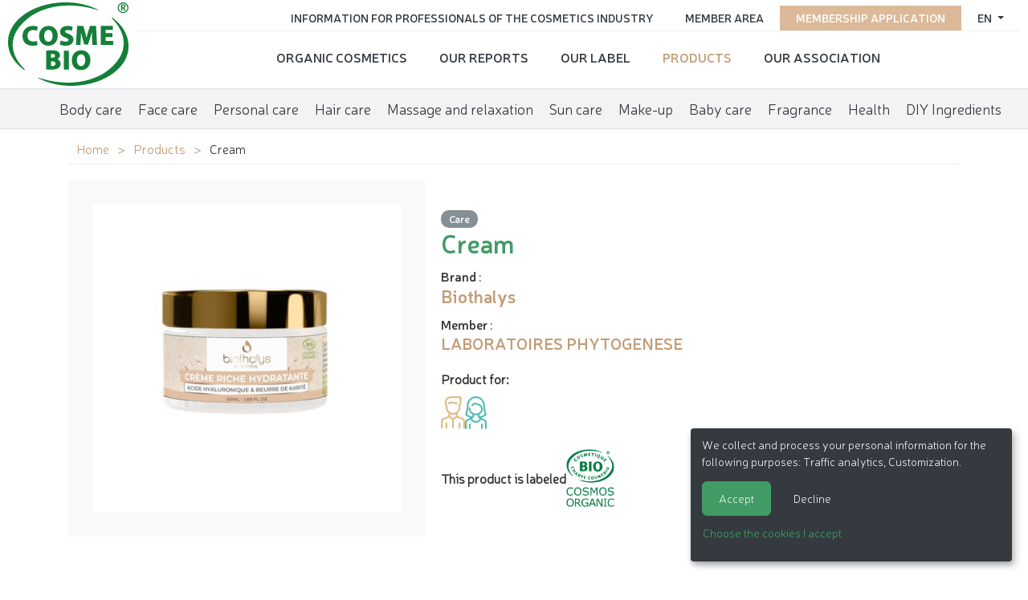

--- FILE ---
content_type: text/html; charset=utf-8
request_url: https://www.cosmebio.org/en/our-products/biothalys/creme-riche-hydratantte-29522/
body_size: 5647
content:









<!doctype html>

<html
  class="no-js "
  lang="en"
  itemscope
  itemtype="https://schema.org/Thing"
>
  <head>
    
    
      <meta charset="utf-8">
      <meta http-equiv="x-ua-compatible" content="ie=edge">
      
        <meta name="viewport" content="width=device-width, initial-scale=1, shrink-to-fit=no">
      
      <link rel="icon" href="/favicon.ico" type="image/x-icon" />
      <link rel="apple-touch-icon" sizes="152x152" href="/apple-touch-icon.png">
<link rel="icon" type="image/png" sizes="32x32" href="/favicon-32x32.png">
<link rel="icon" type="image/png" sizes="16x16" href="/favicon-16x16.png">
<link rel="manifest" href="/site.webmanifest">
<link rel="mask-icon" href="/safari-pinned-tab.svg" color="#ffffff">
<meta name="msapplication-TileColor" content="#ffffff">
<meta name="theme-color" content="#ffffff">
    

    <title>Cream - Biothalys</title>

    
      






  
  
    
      
    
    
    
    
  

  
  
    
    <meta name="dcterms.language" content="en" />

    <meta name="dcterms.title" content="Cream - Biothalys" />
    
  

  
  
    
    
  

  
  
    
      
      
      <meta name="twitter:card" content="summary">
      <meta name="twitter:title" content="Cream - Biothalys">
      <meta name="twitter:url" content="https://www.cosmebio.org/en/our-products/biothalys/creme-riche-hydratantte-29522/">
      
      
    
  

  
  
    
      <meta property="og:title" content="Cream - Biothalys">
      <meta property="og:url" content="https://www.cosmebio.org/en/our-products/biothalys/creme-riche-hydratantte-29522/">
      
      
        
      
      <meta property="og:type" content="Article">
      
      
      
      
      
      
      
      
      
      
      
    
  

  
  
    <link rel="canonical" href="https://www.cosmebio.org/en/our-products/biothalys/creme-riche-hydratantte-29522/" />
  

  
  
    
    
      
        
          <link rel="alternate" href="https://www.cosmebio.org/en/our-products/biothalys/creme-riche-hydratantte-29522/" hreflang="en" />
        
      
        
          <link rel="alternate" href="https://www.cosmebio.org/fr/nos-produits/biothalys/creme-riche-hydratantte-29522/" hreflang="fr" />
        
      
    
    
    
      
        <link rel="alternate" href="https://www.cosmebio.org/fr/nos-produits/biothalys/creme-riche-hydratantte-29522/" hreflang="x-default" />
      
    
  

  
  
    
  

  
  


    

    
      

    

    
      <script type="text/javascript">
        window.dataLayer = window.dataLayer || [];
        function gtag() {
          dataLayer.push(arguments);
        }
        gtag("set", "ads_data_redaction", true);
      </script>

      
        <script type="text/javascript">
          (function(w, d, s, l, i) {
            w[l] = w[l] || [];
            w[l].push({
              'gtm.start': new Date().getTime(),
              event: 'gtm.js'
            });
            var f = d.getElementsByTagName(s)[0],
                j = d.createElement(s),
                dl = l != 'dataLayer' ? '&l=' + l : '';
            j.async = true;
            j.src =
              'https://www.googletagmanager.com/gtm.js?id=' + i + dl;
            f.parentNode.insertBefore(j, f);
          })(window, document, 'script', 'dataLayer', 'GTM-N3TBLFK');
        </script>
      
    

    
      
        <!-- Facebook Pixel Code -->
        <script type="opt-in" data-name="FacebookPixel" data-type="text/javascript">
          !function(f,b,e,v,n,t,s)
          {if(f.fbq)return;n=f.fbq=function(){n.callMethod?
            n.callMethod.apply(n,arguments):n.queue.push(arguments)};
            if(!f._fbq)f._fbq=n;n.push=n;n.loaded=!0;n.version='2.0';
            n.queue=[];t=b.createElement(e);t.async=!0;
            t.src=v;s=b.getElementsByTagName(e)[0];
            s.parentNode.insertBefore(t,s)}(window,document,'script',
              'https://connect.facebook.net/en_US/fbevents.js');
          fbq('init', '2446601052264610');
          fbq('track', 'PageView');
        </script>
        <noscript>
          <img height="1" width="1"
               src="https://www.facebook.com/tr?id=2446601052264610&ev=PageView&noscript=1"/>
        </noscript>
        <!-- End Facebook Pixel Code -->
      
    

    
      
        <meta name="google-site-verification" content="4hoiFK8ZkymGh6MDKSSCwMdRgEPB5t8FlcRSjsVGcLA" />
      
    

    
    
    

    
      <link href="https://static.cosmebio.org/css/theme.min.8389061fc263.css" rel="stylesheet" type="text/css" />
    

    
    

    
      
      



  
    <script type="application/ld+json">
      
        {
          "@context": "https://schema.org/",
          "@type": "Thing",
          
            "name": "Products carrying Cosmebio label",
            "description": "More than 10,000 organic cosmetics carry the Cosmebio label. There is certainly one to meet you needs !",
            "image": "https://media.cosmebio.org/filer_public/15/b8/15b8b13f-312a-4de7-9c90-736d97c2d2fe/skincare-2357980_1280.jpg"
          
        }
      
    </script>
  





    
  </head>

  <body
    id=""
    class="product__page"
    data-controller=""
    data-action=""
  >
    
      <!-- Google Tag Manager (noscript) -->
      <noscript><iframe src="https://www.googletagmanager.com/ns.html?id=GTM-N3TBLFK" height="0" width="0"
                        style="display:none;visibility:hidden"></iframe></noscript>
      <!-- End Google Tag Manager (noscript) -->
    
    
    <!--[if lt IE 8]>
      <p class="browserupgrade">You are using an <strong>outdated</strong> browser. Please <a href="http://browsehappy.com/">upgrade your browser</a> to improve your experience.</p>
    <![endif]-->

    
  <div id="wrap" >
    
      




<header class="d-flex  header__site">
  <div class="primary">
    
      <div class="logo">
        <a class="navbar-brand" href="/">
          <img src="https://static.cosmebio.org/img/logo_cosmebio.dab30a3e7ec5.svg" alt="Cosmébio">
        </a>
      </div>
    
    <div id="hamburger" class="hamburglar">
      <div class="burger-icon">
        <div class="burger-container">
          <span class="burger-bun-top"></span>
          <span class="burger-filling"></span>
          <span class="burger-bun-bot"></span>
        </div>
      </div>

      <!-- svg ring containter -->
      <div class="burger-ring">
        <svg class="svg-ring">
          <path class="path" fill="none" stroke="#d874ac" stroke-miterlimit="10" stroke-width="4"
                d="M 34 2 C 16.3 2 2 16.3 2 34 s 14.3 32 32 32 s 32 -14.3 32 -32 S 51.7 2 34 2" />
        </svg>
      </div>
      <!-- the masked path that animates the fill to the ring -->

      <svg width="0" height="0">
        <mask id="mask">
          <path xmlns="http://www.w3.org/2000/svg" fill="none" stroke="#ff0000" stroke-miterlimit="10"
                stroke-width="4" d="M 34 2 c 11.6 0 21.8 6.2 27.4 15.5 c 2.9 4.8 5 16.5 -9.4 16.5 h -4" />
        </mask>
      </svg>
      <div class="path-burger">
        <div class="animate-path">
          <div class="path-rotation"></div>
        </div>
      </div>
    </div>
    <div class="nav__site">
      <div class="nav__site--top" id="top_nav">
        <ul class="list-unstyled">
          <li class="nav-item">
            
              




  <div class="dropdown">
    <a class="dropdown-toggle" id="dropdownMenuButton" data-toggle="dropdown" aria-haspopup="true" aria-expanded="false">
      en
    </a>
    <div class="dropdown-menu" aria-labelledby="dropdownMenuButton">
      
        
          <a href="/fr/nos-produits/biothalys/creme-riche-hydratantte-29522/" class="dropdown-item">
            <img src="https://static.cosmebio.org/img/flags/fr.png" alt="français flag" width="24" />&nbsp;&nbsp;Français
          </a>
        
      
        
      
    </div>
  </div>


            
          </li>
          
            <li class="nav-item pink">
              <a href="/en/membership-application/"
                 title="Go to membership application">Membership application</a>
            </li>
          
          <li class="nav-item">
            <a href="/en/member-area/"
               title="Go to member area">Member area </a>
          </li>
          <li class="nav-item">
            <a href="/en/professional-information/"
               title="Information for Professionals of the Cosmetics Industry">Information for Professionals of the Cosmetics Industry</a>
          </li>
        </ul>
      </div>
      <div class="nav__site--bottom" id="bottom_nav">
        <ul class="list-unstyled">
          






  <li class="None  sibling">
    <a href="/en/organic-cosmetics/">Organic cosmetics</a>
  </li>

  <li class="None  sibling">
    <a href="/en/reports/">Our reports</a>
  </li>

  <li class="None  sibling">
    <a href="/en/cosmebio-label/">Our Label</a>
  </li>

  <li class="product__nav  selected">
    <a href="/en/our-products/">Products</a>
  </li>

  <li class="None  sibling">
    <a href="/en/association/">Our Association</a>
  </li>


        </ul>
      </div>
    </div>
  </div>

  <ul class="menu__products">
    






  <li
    class="None  descendant">
    <a href="/en/our-products/organic-body-care/"
       data-product-directory>Body care</a>
  </li>

  <li
    class="None  descendant">
    <a href="/en/our-products/organic-face-care/"
       data-product-directory>Face care</a>
  </li>

  <li
    class="None  descendant">
    <a href="/en/our-products/organic-personal-care/"
       data-product-directory>Personal care</a>
  </li>

  <li
    class="None  descendant">
    <a href="/en/our-products/hair-care/"
       data-product-directory>Hair care</a>
  </li>

  <li
    class="None  descendant">
    <a href="/en/our-products/organic-massage-relaxation/"
       data-product-directory>Massage and relaxation</a>
  </li>

  <li
    class="None  descendant">
    <a href="/en/our-products/sun-care/"
       data-product-directory>Sun care</a>
  </li>

  <li
    class="None  descendant">
    <a href="/en/our-products/organic-makeup/"
       data-product-directory>Make-up</a>
  </li>

  <li
    class="None  descendant">
    <a href="/en/our-products/baby-care/"
       data-product-directory>Baby care</a>
  </li>

  <li
    class="None  descendant">
    <a href="/en/our-products/organic-fragrance/"
       data-product-directory>Fragrance</a>
  </li>

  <li
    class="None  descendant">
    <a href="/en/our-products/health/"
       data-product-directory>Health</a>
  </li>

  <li
    class="None  descendant">
    <a href="/en/our-products/diy-ingredients/"
       data-product-directory>DIY Ingredients</a>
  </li>


  </ul>


</header>

    

    
      
    

    
      <main>
        
  <div class="container">
    <ul class="breadcrumb">
      


  <li>
    <a href="/en/" title="Go to ">Home</a>
  </li>

  <li>
    <a href="/en/our-products/" title="Go to ">Products</a>
  </li>


<li>
  <span class="active">Cream</span>
</li>

    </ul>

    
    <div class="product__wrapper">
      <div class="product__galery">
        
          <div class="img__wrapper">
            <img src="https://media.cosmebio.org/adherents/2193/produit-29521-creme-riche-hydratantte.png.400x400_q85_background-%23ffffff.jpg"
                 alt="Cream - Biothalys - Face"
                 class="img-fluid" />
          </div>
        


      </div>
      <div class="product__info">
        <div class="product__categories">
          
            <a href="/en/our-products/organic-face-care/care" class = "product-subcategory-link" title="See all products of category Care">Care</a>
          
        </div>
        <h1>Cream</h1>
        
          <strong>Brand</strong> :
          <h2 class="product__marque"><a href="/en/cosmebio-label/brands-carrying-cosmebio-label/laboratoires-phytogenese/biothalys-2647/" title="View brand Biothalys"><strong>Biothalys</strong></a></h2>
          <strong>Member</strong> :
          <h3 class="product__adherent"><a href="/en/professional-information/cosmebio-members-directory/laboratoires-phytogenese-2194/" title="Voir l'adhérent LABORATOIRES PHYTOGENESE"><strong>LABORATOIRES PHYTOGENESE</strong></a></h3>
        
        
        
          <div class="product__target">
            <p> Product for:</p>
            <ul>
              
                <li>
                  <i class="icon homme" title="Man"></i>
                </li>
              
                <li>
                  <i class="icon femme" title="Woman"></i>
                </li>
              
            </ul>
          </div>
        
        
          <div class="product__label">
            <span>This product is labeled</span>
            <img src="https://media.cosmebio.org/logos/logo-bio-conforme-cosmos-organic.png" class="img-fluid" alt="BIO / Conforme COSMOS ORGANIC">
          </div>
        
      </div>
    </div>

  </div>
  <div class="product__more--info">
    <div class="nav nav-tabs" id="nav-tab" role="tablist">
      
      <a class="nav-item nav-link" id="nav-ingredients-tab" data-toggle="tab" href="#nav-ingredients" role="tab" aria-controls="nav-ingredients" aria-selected="false">Ingredients</a>
      
        <a class="nav-item nav-link" id="nav-notice-tab" data-toggle="tab" href="#nav-notice" role="tab" aria-controls="nav-notice" aria-selected="false">Notices</a>
      
      
    </div>

    <div class="tab-content" id="nav-tabContent">

      

      
        <div class="tab-pane fade" id="nav-ingredients" role="tabpanel" aria-labelledby="nav-ingredients-tab">
          <div class="container">
            <p><p>AQUA, ALOE BARBADENSIS LEAF JUICE*, CAPRYLIC/CAPRIC TRIGLYCERIDE, GLYCERIN, COCO-CAPRYLATE/CAPRATE, SIMMONDSIA CHINENSIS SEED OIL*, BUTYROSPERMUM PARKII BUTTER*, CETYL ALCOHOL, PROPANEDIOL, MICROCRYSTALLINE CELLULOSE, CETEARYL ALCOHOL, SODIUM HYALURONATE, SODIUM LEVULINATE, ARACHIDYL ALCOHOL, HELIANTHUS ANNUUS SEED OIL, CELLULOSE GUM, SODIUM ANISATE, PHYTIC ACID, PARFUM, ARACHIDYL GLUCOSIDE, BEHENYL ALCOHOL, XANTHAN GUM, CETEARYL GLUCOSIDE, TOCOPHEROL, CITRIC ACID, POTASSIUM SORBATE, SODIUM BENZOATE, SODIUM HYDROXIDE, LIMONENE, LINALOOL, CITRAL, CITRONELLOL. * issu de l&rsquo;Agriculture Biologique</p></p>

          </div>
        </div>
      
      
        <div class="tab-pane fade" id="nav-notice" role="tabpanel" aria-labelledby="nav-notice-tab">
          <div class="container">
            <a class="download mb-3" href="https://media.cosmebio.org/adherents/2193/notice-29521-creme-riche-hydratantte.pdf"
               title="Notice-Cream" target="_blank"> <i
              class="fas fa-download"></i>&nbsp;
              &nbsp;Download notice</a>
          </div>
        </div>
      
      

    </div>
  </div>
  <div class="container mt-5">
    
      <div>
        <h2>Other products of the brand <a href="/en/cosmebio-label/brands-carrying-cosmebio-label/laboratoires-phytogenese/biothalys-2647/" title="Product categories: Biothalys">Biothalys</a> :</h2>
        <div class="products__brand product-widget">
          
            <div class="product">
              <a href="/en/our-products/biothalys/lait-corps-29526/">
                
                  <div class="img__wrapper">
                    <img src="https://media.cosmebio.org/adherents/2193/produit-29525-lait-corps.png.270x266_q85_background-%23ffffff.jpg" alt="Body milk - Biothalys - Body" class="img-fluid"/>
                  </div>
                
                <div class="product__name"><span>Body milk</span></div>
                <span></span>
              </a>
            </div>
          
            <div class="product">
              <a href="/en/our-products/biothalys/concentre-deau-de-rincage-brillance-33082/">
                
                  <div class="img__wrapper">
                    <img src="https://media.cosmebio.org/adherents/2193/produit-33081-concentre-deau-de-rincage-brillance.png.270x266_q85_background-%23ffffff.jpg" alt="Concentrate - Biothalys - Hair" class="img-fluid"/>
                  </div>
                
                <div class="product__name"><span>Concentrate</span></div>
                <span></span>
              </a>
            </div>
          
            <div class="product">
              <a href="/en/our-products/biothalys/apres-shampoing-golden-coco-bio-27960/">
                
                  <div class="img__wrapper">
                    <img src="https://media.cosmebio.org/adherents/2193/produit-27958-apres-shampoing-golden-coco-bio.png.270x266_q85_background-%23ffffff.jpg" alt="Conditionner - Biothalys - Hair" class="img-fluid"/>
                  </div>
                
                <div class="product__name"><span>Conditionner</span></div>
                <span></span>
              </a>
            </div>
          
            <div class="product">
              <a href="/en/our-products/biothalys/creme-legere-hydratante-29512/">
                
                  <div class="img__wrapper">
                    <img src="https://media.cosmebio.org/adherents/2193/produit-29511-creme-legere-hydratante.png.270x266_q85_background-%23ffffff.jpg" alt="Cream - Biothalys - Face" class="img-fluid"/>
                  </div>
                
                <div class="product__name"><span>Cream</span></div>
                <span></span>
              </a>
            </div>
          
            <div class="product">
              <a href="/en/our-products/biothalys/gommage-visage-29524/">
                
                  <div class="img__wrapper">
                    <img src="https://media.cosmebio.org/adherents/2193/produit-29523-gommage-visage.png.270x266_q85_background-%23ffffff.jpg" alt="Face Scrub - Biothalys - Face" class="img-fluid"/>
                  </div>
                
                <div class="product__name"><span>Face Scrub</span></div>
                <span></span>
              </a>
            </div>
          
            <div class="product">
              <a href="/en/our-products/biothalys/gel-nettoyant-doux-29516/">
                
                  <div class="img__wrapper">
                    <img src="https://media.cosmebio.org/adherents/2193/produit-29515-gel-nettoyant-doux.png.270x266_q85_background-%23ffffff.jpg" alt="Gel - Biothalys - Face" class="img-fluid"/>
                  </div>
                
                <div class="product__name"><span>Gel</span></div>
                <span></span>
              </a>
            </div>
          
            <div class="product">
              <a href="/en/our-products/biothalys/masque-cheveux-cosmique-33080/">
                
                  <div class="img__wrapper">
                    <img src="https://media.cosmebio.org/adherents/2193/produit-33079-masque-cheveux-cosmique.png.270x266_q85_background-%23ffffff.jpg" alt="Mask - Biothalys - Hair" class="img-fluid"/>
                  </div>
                
                <div class="product__name"><span>Mask</span></div>
                <span></span>
              </a>
            </div>
          
            <div class="product">
              <a href="/en/our-products/biothalys/masque-creme-hydratant-29520/">
                
                  <div class="img__wrapper">
                    <img src="https://media.cosmebio.org/adherents/2193/produit-29519-masque-creme-hydratant.png.270x266_q85_background-%23ffffff.jpg" alt="Mask - Biothalys - Face" class="img-fluid"/>
                  </div>
                
                <div class="product__name"><span>Mask</span></div>
                <span></span>
              </a>
            </div>
          
            <div class="product">
              <a href="/en/our-products/biothalys/lotion-micellaire-29518/">
                
                  <div class="img__wrapper">
                    <img src="https://media.cosmebio.org/adherents/2193/produit-29517-lotion-micellaire.png.270x266_q85_background-%23ffffff.jpg" alt="Micellar water - Biothalys - Face" class="img-fluid"/>
                  </div>
                
                <div class="product__name"><span>Micellar water</span></div>
                <span></span>
              </a>
            </div>
          
            <div class="product">
              <a href="/en/our-products/biothalys/serum-visage-hydratant-29514/">
                
                  <div class="img__wrapper">
                    <img src="https://media.cosmebio.org/adherents/2193/produit-29513-serum-visage-hydratant.png.270x266_q85_background-%23ffffff.jpg" alt="Serum - Biothalys - Face" class="img-fluid"/>
                  </div>
                
                <div class="product__name"><span>Serum</span></div>
                <span></span>
              </a>
            </div>
          
            <div class="product">
              <a href="/en/our-products/biothalys/shampoing-doux-miel-epices-bio-27959/">
                
                  <div class="img__wrapper">
                    <img src="https://media.cosmebio.org/adherents/2193/produit-27957-shampoing-doux-miel-epices-bio.png.270x266_q85_background-%23ffffff.jpg" alt="Shampoo - Biothalys - Hair" class="img-fluid"/>
                  </div>
                
                <div class="product__name"><span>Shampoo</span></div>
                <span></span>
              </a>
            </div>
          
        </div>
      </div>
    
  </div>

      </main>
    
    <div id="push"></div>
  </div>
  
    




<footer id="footer" class="footer">
  <div class="container">
    <div class="row footer__site">
      <div class="col-md-3 text-center">
        <img src="https://static.cosmebio.org/img/logo_cosmebio.dab30a3e7ec5.svg" alt="Cosmebio" width="200">
      </div>
      <div class="col-md-3">
        <ul class="list-unstyled nav">
          






  <li class="None  sibling">
    <a href="/en/organic-cosmetics/">Organic cosmetics</a>
  </li>

  <li class="None  sibling">
    <a href="/en/reports/">Our reports</a>
  </li>

  <li class="None  sibling">
    <a href="/en/cosmebio-label/">Our Label</a>
  </li>

  <li class="product__nav  selected">
    <a href="/en/our-products/">Products</a>
  </li>

  <li class="None  sibling">
    <a href="/en/association/">Our Association</a>
  </li>


        </ul>
      </div>
      <div class="col-md-3">
        <ul class="list-unstyled nav">
          <li class="list-inline-item"><a href="/en/association/contact-us/" class="">Contact Cosmébio</a></li>
          <li class="list-inline-item"><a href="/en/press-space/">Press space</a></li>
          <li class="list-inline-item"><a href="/en/faq/">FAQ</a></li>
        </ul>
      </div>
      <div class="col-md-3">
        <div class="social__links">
          <ul>
            <li class="nav-item"><a class="nav-link" href="https://www.linkedin.com/company/association-cosmebio/" target="_blank" rel="nofollow" alt="Visit our Linkedin profile"><i class="fab fa-linkedin"></i></a></li>
            <li class="nav-item"><a class="nav-link" href="https://www.instagram.com/cosmebio/" target="_blank" rel="nofollow" alt="Visit our Instagram profile"><i class="fab fa-instagram"></i></a></li>
            <li class="nav-item"><a class="nav-link" href="https://twitter.com/Cosmebio_label" target="_blank" rel="nofollow" alt="Follow our Twitter account"><i class="fab fa-twitter"></i></a></li>
            <li class="nav-item"><a class="nav-link" href="https://www.facebook.com/label.Cosmebio/" target="_blank" rel="nofollow" alt="Visit our Facebook page"><i class="fab fa-facebook"></i></a></li>
            <li class="nav-item"><a class="nav-link" href="https://www.pinterest.fr/backofficecosme/" target="_blank" rel="nofollow" alt="Visit our Pinterest page"><i class="fab fa-pinterest"></i></a></li>
            <li class="nav-item"><a class="nav-link" href="https://www.tiktok.com/@cosmebio_officiel" target="_blank" rel="nofollow" alt="Visit our TikTok profile"><i class="fab fa-tiktok"></i></a></li>
          </ul>
        </div>
      </div>
    </div>
  </div>
  <div class="container-fluid">
    <div class="row">
      <div class="col-md-12 legal-notices">
        <ul class="list-inline">
          <li  class="list-inline-item">

&copy; 2026 Cosmébio &mdash; All rights reserved
</li>
          <li class="list-inline-item"><a href="/en/legal-notice/" class="" rel="nofollow">Legal notices</a></li>
          <li class="list-inline-item"><a href="#" data-cookies-management>Cookies management</a></li>
          <li class="list-inline-item"><a href="/en/legal-notice/credits/" class="" rel="nofollow">Credits</a></li>
          <li class="list-inline-item"><a href="/en/sitemap/" class="">Sitemap</a></li>

          <li class="list-inline-item"> <a href="http://kapt.mobi" class=" kapt-logo" target="_blank">Made in France by&nbsp;<img id="id_logo_kapt" src="https://static.cosmebio.org/img/logo_kapt.png" alt="Logo de la société Kapt" width="39" height="13" /></a></li>
        </ul>
      </div>
    </div>
  </div>
</footer>

  


    
    

    
      
      <script>
        window.DJANGO_JS_CSRF = true;
        window.DJANGO_JS_INIT = true;
        
        
        window.CKEDITOR_BASEPATH = "https://static.cosmebio.org/ckeditor/ckeditor/";
        window.DJANGO_STATIC_URL = "https://static.cosmebio.org/"
      </script>
    

    
    


    
      <script src="https://static.cosmebio.org/jsi18n/en/djangojs.3967dd89e906.js"></script>
    

    <script src="https://static.cosmebio.org/js/common.min.2ef243948568.js"></script>
    <script src="https://static.cosmebio.org/js/bundle.min.7db63527537e.js"></script>

    
      <script defer type="text/javascript" src="/cookie-optin/config.js"></script>
    

    
    

    
    


    
    
  </body>
</html>
